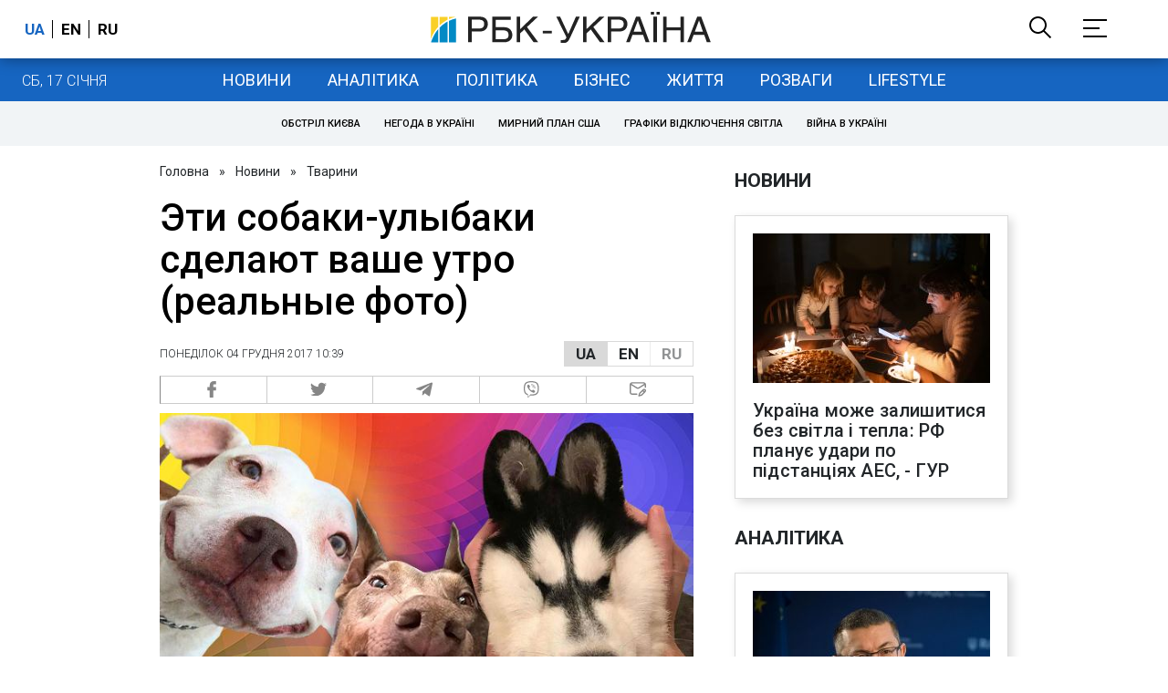

--- FILE ---
content_type: application/javascript; charset=utf-8
request_url: https://fundingchoicesmessages.google.com/f/AGSKWxVfP_qRoRIgNmXWb6y2I0KPBKjFdO6mZXKWJPE6FaZzkar-XyOVY-pxmt7lFFx86-W5qPyQ6Wpc82eSvgTWuPjzvP6WH8gT2rH44lLDSyGjg9lk-9nlQU-8xgTopjwZEMYQXfem9FQ6Oo5qNd1OV2Zos63TFcgYNRXgHSu_fUmDljkByXeLag9BoA==/_/bunyad_/doubleclicktag./etology./adv-ext-/layout/ad.
body_size: -1291
content:
window['68b71053-b86f-49c5-b562-d4c21466c342'] = true;